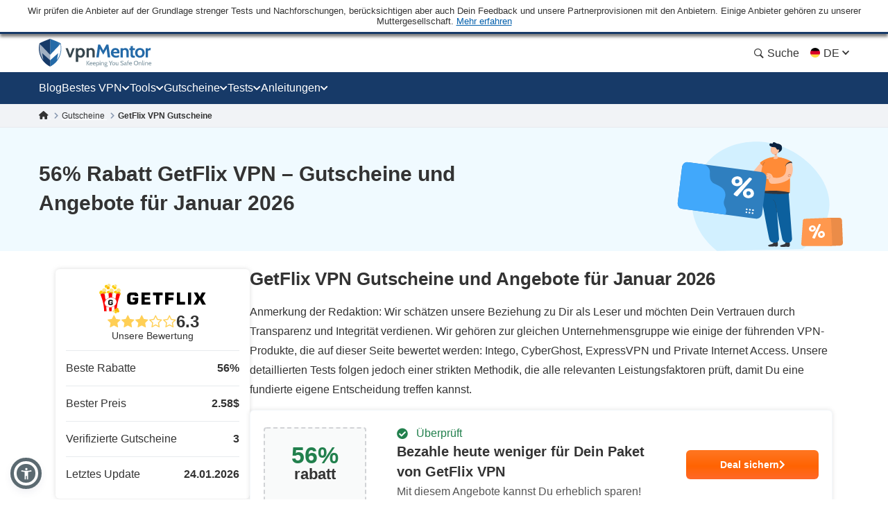

--- FILE ---
content_type: image/svg+xml
request_url: https://de.vpnmentor.com/wp-content/uploads/2019/05/GETFLIX-SQUARED.svg
body_size: 6801
content:
<svg id="Capa_1" data-name="Capa 1" xmlns="http://www.w3.org/2000/svg" viewBox="0 0 250 250"><path d="M120.71,168a.11.11,0,0,1,0-.05h0Z" style="fill:none"/><path d="M117.13,74a.31.31,0,0,1-.21,0l.18.13h0Z" style="fill:none"/><path d="M120.22,148.71h0c0-.08,0-.15,0-.22l-.06,0c0,.08,0,.17,0,.25Z" style="fill:none"/><path d="M95.37,167.91c3.15,0,6.3-.06,9.44,0,1.15,0,1.26-.34,1.18-1.41-.29-3.65,0-7.32-.35-11-.46-4.39-.55-8.81-.8-13.22-1.66-1.61-3.38-3.17-5-4.85a12,12,0,0,1-3.08-5h0a14.72,14.72,0,0,1-2.07-6.73,25.37,25.37,0,0,1,5.69-18.85,1.92,1.92,0,0,0,.22-.65h0c-.89-3.36-1.12-6.83-1.73-10.24-1-5.65-2.07-11.3-3-17-.71-4.27-3.54-6.45-7.4-7.42a15.55,15.55,0,0,0-11.6,1.79,13.86,13.86,0,0,0-3.17,2.94h0a.8.8,0,0,1-.18.27h0a7.64,7.64,0,0,0,.49,3.6c2.45,6.29,4.85,12.59,7,19a256.08,256.08,0,0,1,8.57,33.68,218.73,218.73,0,0,1,3.31,32.19A2.91,2.91,0,0,0,94,167.52c.53.36,1,.87,1.71.83,3,.05,6.06,0,9.08,0a2.56,2.56,0,0,0,1-.15c-2.85,0-5.69-.06-8.54-.11A3.48,3.48,0,0,1,95.37,167.91Z" style="fill:#fe0000"/><path d="M170.42,71.13a12.41,12.41,0,0,0-11,2.81,7,7,0,0,0-1.07,2.27h0a.44.44,0,0,1-.17.19q-1.62,9.52-3.26,19.07c-.15.91-.37,1.81-.57,2.71l-.07,1.25c1.18,1.65,2.83,2.91,3.91,4.67,5.1,8.29,4.69,16.61.07,24.92a30.85,30.85,0,0,1-8.11,9.25,1.81,1.81,0,0,0-.79,1.31h0c-.74,4.15-.65,8.36-.95,12.54-.19,2.55-.23,5.12-.34,7.68l.71.36c1.56-3.54,4.12-5.43,8.12-4.93.72.1,1-.2,1.29-.83a7.25,7.25,0,0,1,4.24-4.16h0A214.92,214.92,0,0,1,166,125,268.92,268.92,0,0,1,177.58,85a10.6,10.6,0,0,0,.85-3.08h0C179.63,76,176.91,72.38,170.42,71.13Z" style="fill:#fe0000"/><path d="M158.15,154.4c-.26.63-.57.93-1.29.83-4-.5-6.56,1.39-8.12,4.93-.6,3.56.37,6.47,3.55,8.45h0c2.82,1.13,5.54,1.19,8-.93,1-.88,1.52-.28,2.07.51,1,1.39.89,3.09,1.42,4.61h0a4.93,4.93,0,0,0,2.18,1.38,7.16,7.16,0,0,0,6.34-12.75c-.53-.35-1.46-.34-.94-1.59a6.75,6.75,0,0,0-1.26-7.62c-2.1-2.32-4.74-2.77-7.67-2h0A7.25,7.25,0,0,0,158.15,154.4Z" style="fill:#fab601"/><path d="M164.43,63.14c5-3.62,10-3.52,15.06.3,0-.76.61-1.09,1-1.54,3.87-4.23,3.83-10.77-.1-15.51-3.29-4-10-5-14.51-2.19-4.34,2.66-6,6.62-5.67,11.55h0A11.31,11.31,0,0,0,164.43,63.14Z" style="fill:#fbe68e"/><path d="M121.48,57.67a13,13,0,0,0,3.73,6.4h0c1.76-.89,3.37-2,5.38-2.42a12.26,12.26,0,0,1,9.7,2.44h0a12,12,0,0,0,4.15-8.54,11.78,11.78,0,0,0-11.23-12.11A11.57,11.57,0,0,0,121.3,55c0,.6.24,1.35-.71,1.52A1.87,1.87,0,0,1,121.48,57.67Z" style="fill:#fbe68e"/><path d="M82.1,55.78A11.64,11.64,0,0,0,86,62.31h0c4.83-3.66,9.86-3.63,15,.08a11.55,11.55,0,0,1,.76-.94,11.36,11.36,0,0,0,3-10.65,11.54,11.54,0,0,0-12-9.14A11.76,11.76,0,0,0,82,51.21c-.23,1.16.21,2.46-.65,3.49A2,2,0,0,1,82.1,55.78Z" style="fill:#fbe68e"/><path d="M142.05,40.58a2.6,2.6,0,0,1,2.43,2.3,6,6,0,0,0,1.68,2.83A8,8,0,0,0,156.4,47c3.46-2.21,4.53-6.27,2.77-10.51-2.57-4-6.1-5.22-10.43-3.53-1,.38-1.21,0-1.49-.73a8.07,8.07,0,0,1,.35-6.56c-4-1.58-7.77-.72-10.08,2.34A8,8,0,0,0,142.05,40.58Z" style="fill:#fccd09"/><path d="M73.71,76.36c.82-3.26,3.57-4.35,6.23-5.53.68-.3,1.42-.49,2.13-.74,0-3.28,1.58-5.71,3.93-7.78h0a11.64,11.64,0,0,1-3.9-6.53,2,2,0,0,0-.76-1.08C74.26,53.2,68.08,57.14,66.8,64c-.94,5.06,1.51,9.65,6.73,12.66h0A.8.8,0,0,0,73.71,76.36Z" style="fill:#fccd09"/><path d="M112.19,31.23h0C108,32.44,105.58,36.5,105.9,41h0a5,5,0,0,1,.26.64c1.56,5.5,6.72,8.33,11.79,6.44s7.23-7.45,4.76-12.7C120.14,31.4,116.33,29.89,112.19,31.23Z" style="fill:#fab601"/><path d="M110.89,29.82c.26.61.4,1.37,1.3,1.41h0c4.14-1.34,8,.17,10.52,4.16,0-.77.72-.82,1.18-1.13,3.33-2.3,4.83-5.46,4.07-9.47a8.55,8.55,0,0,0-6.46-6.85,9,9,0,0,0-11,6.93A11.07,11.07,0,0,0,110.89,29.82Z" style="fill:#fbe68e"/><path d="M179.49,63.44c-5.09-3.82-10-3.92-15.06-.3a13.19,13.19,0,0,0-4,6.38,3.48,3.48,0,0,0,.11,2.67h0a13.6,13.6,0,0,1,16.89.94c2.5,2.29,2.72,5,1.64,8h0c5.53-4.41,5.69-12.13.37-17.65Z" style="fill:#fab601"/><path d="M159.38,73.94l1.21-1.75h0a3.48,3.48,0,0,1-.11-2.67,13.19,13.19,0,0,1,4-6.38,11.31,11.31,0,0,1-4.19-7.39h0a11.67,11.67,0,0,0-15,8.94c-.41,2.14-.29,2.25,1.84,2.16,6.66-.28,10.82,3.19,11.26,9.36h0A7,7,0,0,1,159.38,73.94Z" style="fill:#fccd09"/><path d="M86,62.31h0c-2.35,2.07-4,4.5-3.93,7.78h0a24.57,24.57,0,0,1,5.75,0c3.76.74,6.8,2.37,8.19,6.21h0c.1-1.72.12-3.46,1.47-4.8h0a8.7,8.7,0,0,1,5.58-3.5c1.37-.32,1.28-.88.76-1.87A14.82,14.82,0,0,0,101,62.39h0C95.86,58.68,90.83,58.65,86,62.31Z" style="fill:#fab601"/><path d="M105.9,41h0c-.32-4.51,2.08-8.57,6.29-9.78h0c-.9,0-1-.8-1.3-1.41a11.07,11.07,0,0,1-.43-4.95,10.46,10.46,0,0,0-4.89-1.72,9,9,0,0,0-9.43,9C96.12,37.35,100.3,41.16,105.9,41Z" style="fill:#fccd09"/><path d="M117.13,74a6.92,6.92,0,0,1,.68-2.18h0c.68-2.42,2.53-3.72,4.61-4.79.56-.28,1.14-.53,1.71-.79h0c-.54-1.17.94-1.34,1.08-2.17h0a13,13,0,0,1-3.73-6.4,1.87,1.87,0,0,0-.89-1.2,11.66,11.66,0,0,0-14.08,8.11c-.79,2.87-.65,3,2.27,3.07,3.55.06,7.21,1.85,8,6.25l.12.08A.31.31,0,0,0,117.13,74Z" style="fill:#fccd09"/><path d="M147.25,32.18c.28.71.5,1.11,1.49.73,4.33-1.69,7.86-.44,10.43,3.53.05-.7.71-.88,1.12-1.26a8.06,8.06,0,1,0-12.69-9.56h0A8.07,8.07,0,0,0,147.25,32.18Z" style="fill:#fbe68e"/><path d="M96,76.25h0c1.91,9.79,3.48,19.64,5.08,29.49a2.54,2.54,0,0,0,1-1.14h0c1.46-3.09.22-6.15-.22-9.18C101,89.3,99.8,83.21,99,77.08a5.12,5.12,0,0,1,2.68-5.17,11.32,11.32,0,0,1,10.08-.68c3.15,1.24,3.84,4,3.93,6.82.15,4.82.69,9.62.72,14.44,0,1.19.9,1.2,1.44,1.7l.24,0h0l-1-20.13-.18-.13-.12-.08c-.12.35.14.78-.28,1.14a7,7,0,0,0-3.75-5.21,13.24,13.24,0,0,0-10-.91c-2,.52-3.44,1.91-5.31,2.53h0C96.13,72.79,96.11,74.53,96,76.25Z" style="fill:#f1f2f2"/><path d="M150.2,172a5.4,5.4,0,0,0,2.09-3.34h0c-3.18-2-4.15-4.89-3.55-8.45l-.71-.36h0c-4.73-1.61-10.3,1.7-9.58,8h0c0,.13,0,.26,0,.39h-.34a3.05,3.05,0,0,0,1.13,2.05c2.3,2.87,5.18,4,8.79,2.88.67-.2.91.32,1.25.7A2.07,2.07,0,0,1,150.2,172Z" style="fill:#fbe68e"/><path d="M137.76,74.38h0l-1,17.7,1.7.11c1-1.54.92-3.37,1-5,.15-3.42.48-6.82.72-10.23.35-5,4.43-7.53,8.62-7.09,4.58.47,7.79,2.23,7.6,8a50.71,50.71,0,0,1-.89,5.82c-.6,4.06-1.08,8.14-1.94,12.16a2.16,2.16,0,0,0,.71,2.36c.2-.9.42-1.8.57-2.71q1.65-9.54,3.26-19.07c-.61-.47-.36-1.2-.51-1.79-1.5-5.86-9.15-8.31-15-5.93-.52.22-1,1-1.69.36C139,70.28,138.34,72.31,137.76,74.38Z" style="fill:#f0f1f1"/><path d="M136.36,89.73l0,0a.43.43,0,0,0,0,0Z" style="fill:#f0f1f1"/><path d="M162.32,168.19c-.55-.79-1.06-1.39-2.07-.51-2.42,2.12-5.14,2.06-8,.93h0A5.4,5.4,0,0,1,150.2,172a2.07,2.07,0,0,0-.88,1.93c1.21,3.48,3.88,5.54,7.08,5.46s5.86-2.18,6.9-5.68c.1-.31,0-.72.44-.86h0C163.21,171.28,163.29,169.58,162.32,168.19Z" style="fill:#fccd09"/><path d="M130.59,61.65c-2,.38-3.62,1.53-5.38,2.42h0c-.14.83-1.62,1-1.08,2.17h0a11.62,11.62,0,0,1,10.06,1.84,9,9,0,0,1,3.57,6.3h0c.58-2.07,1.24-4.1,3.2-5.34,2.26-1.84,2.26-2,0-4.21-.24-.24-.47-.5-.71-.74h0A12.26,12.26,0,0,0,130.59,61.65Z" style="fill:#fab601"/><path d="M177.48,73.13a13.6,13.6,0,0,0-16.89-.94h0l-1.21,1.75a12.41,12.41,0,0,1,11-2.81c6.49,1.25,9.21,4.9,8,10.83h0c.52-.06.35-.66.69-.87h0C180.2,78.1,180,75.42,177.48,73.13Z" style="fill:#910200"/><path d="M154,99.44c-1.15.48-.65,1.52-.79,2.35a21.39,21.39,0,0,1,6.06,11.76c.82,5.85-.83,11.08-4,15.93-9.27,14.28-31.16,20-46.27,12.19a27.44,27.44,0,0,1-8-6.43c-1.53.55-2.33-.56-3.18-1.44-.39-.4-.43-1.08-1-1.32h0a12,12,0,0,0,3.08,5c1.59,1.68,3.31,3.24,5,4.85.41-.4.52.06.72.26h0a33.28,33.28,0,0,0,13.36,4.68,1.27,1.27,0,0,1,1.26,1.22l.06,0a.92.92,0,0,1,1.12-.94A62.74,62.74,0,0,0,134,146.5h0l.7-.28h0a39.84,39.84,0,0,0,13.16-5.9c.45-.31.8-.9,1.49-.74h0a1.81,1.81,0,0,1,.79-1.31,30.85,30.85,0,0,0,8.11-9.25c4.62-8.31,5-16.63-.07-24.92-1.08-1.76-2.73-3-3.91-4.67H154Z" style="fill:#ed0202"/><path d="M97.84,133.8c.85.88,1.65,2,3.18,1.44-7-9.9-4.23-20.45,2.14-28,9.92-11.76,28.13-16.32,41.91-10.55a30.52,30.52,0,0,1,8.1,5.1c.14-.83-.36-1.87.79-2.35-4.06-3.76-9-5.76-14.3-6.92-.39-.08-.77-.22-1.16-.33l-1.7-.11h0c-.78-.66-.22-1.57-.42-2.33l0,0c-.12,2.07-1.43,2.2-3.13,2.11a43.08,43.08,0,0,0-15.17,2.4h0l-.24,0c-1.93.93-3.88,1.82-5.79,2.8a41.81,41.81,0,0,0-9.93,7.62h0a2.54,2.54,0,0,1-1,1.14l-.46.5h0a1.92,1.92,0,0,1-.22.65,25.37,25.37,0,0,0-5.69,18.85,14.72,14.72,0,0,0,2.07,6.73h0C97.41,132.72,97.45,133.4,97.84,133.8Z" style="fill:#e20000"/><path d="M101.09,105.75c-1.6-9.85-3.17-19.7-5.08-29.49h0c-1.39-3.84-4.43-5.47-8.19-6.21a24.57,24.57,0,0,0-5.75,0h0c-.71.25-1.45.44-2.13.74-2.66,1.18-5.41,2.27-6.23,5.53h0a13.86,13.86,0,0,1,3.17-2.94,15.55,15.55,0,0,1,11.6-1.79c3.86,1,6.69,3.15,7.4,7.42,1,5.66,2,11.31,3,17,.61,3.41.84,6.88,1.73,10.24h0Z" style="fill:#910201"/><path d="M105.56,142.56h0c-.2-.2-.31-.66-.72-.26.25,4.41.34,8.83.8,13.22.38,3.67.06,7.34.35,11,.08,1.07,0,1.43-1.18,1.41-3.14-.07-6.29,0-9.44,0a3.48,3.48,0,0,0,1.86.19c2.85.05,5.69.07,8.54.11h.77l0,0h0c0-1.51.07-3,.1-4.53Z" style="fill:#a20b0b"/><path d="M153.6,95.82c.86-4,1.34-8.1,1.94-12.16a50.71,50.71,0,0,0,.89-5.82c.19-5.79-3-7.55-7.6-8-4.19-.44-8.27,2.08-8.62,7.09-.24,3.41-.57,6.81-.72,10.23-.07,1.68,0,3.51-1,5,.39.11.77.25,1.16.33,5.33,1.16,10.24,3.16,14.3,6.92h.28l.07-1.25A2.16,2.16,0,0,1,153.6,95.82Z" style="fill:#fefefe"/><path d="M147.83,140.32a39.84,39.84,0,0,1-13.16,5.9c-.12,3.2-.31,6.4-.36,9.59-.06,4,0,8,0,12.05h4.15c-.72-6.35,4.85-9.66,9.58-8h0c.11-2.56.15-5.13.34-7.68.3-4.18.21-8.39.95-12.54h0C148.63,139.42,148.28,140,147.83,140.32Z" style="fill:#fefefe"/><path d="M133.23,91.84c1.7.09,3,0,3.13-2.11v0h0c.24-4.17.61-8.34.71-12.51.14-6.65-5.81-11.22-12.36-9.71a11.86,11.86,0,0,0-6.91,4.34h0a6.92,6.92,0,0,0-.68,2.18l0,.1h0l1,20.13h0A43.08,43.08,0,0,1,133.23,91.84Z" style="fill:#fe0000"/><path d="M124.72,67.48c6.55-1.51,12.5,3.06,12.36,9.71-.1,4.17-.47,8.34-.71,12.51h0a.43.43,0,0,1,0,0c.2.76-.36,1.67.42,2.33h0l1-17.7h0a9,9,0,0,0-3.57-6.3,11.62,11.62,0,0,0-10.06-1.84h0c-.57.26-1.15.51-1.71.79-2.08,1.07-3.93,2.37-4.61,4.79h0A11.86,11.86,0,0,1,124.72,67.48Z" style="fill:#920201"/><path d="M112,97c1.91-1,3.86-1.87,5.79-2.8-.54-.5-1.43-.51-1.44-1.7,0-4.82-.57-9.62-.72-14.44-.09-2.81-.78-5.58-3.93-6.82a11.32,11.32,0,0,0-10.08.68A5.12,5.12,0,0,0,99,77.08c.83,6.13,2,12.22,2.91,18.35.44,3,1.68,6.09.22,9.18h0A41.81,41.81,0,0,1,112,97Z" style="fill:#fefefe"/><path d="M138.45,167.85H134.3l-.4.27a.57.57,0,0,0,0,.13.33.33,0,0,0,.43,0l3.81,0h.34C138.47,168.11,138.46,168,138.45,167.85Z" style="fill:#bebfbf"/><path d="M120.71,168v-.05h-.28l-.24-.08h0c-3.91,0-7.82,0-11.73,0-1.15,0-1.54-.35-1.51-1.48a4.65,4.65,0,0,0-.27-2.73c0,1.51-.06,3-.1,4.53h0l13.66.07.5-.11h0A.24.24,0,0,1,120.71,168Z" style="fill:#c1baba"/><path d="M145.07,96.69c-13.78-5.77-32-1.21-41.91,10.55-6.37,7.55-9.16,18.1-2.14,28a27.44,27.44,0,0,0,8,6.43c15.11,7.83,37,2.09,46.27-12.19,3.14-4.85,4.79-10.08,4-15.93a21.39,21.39,0,0,0-6.06-11.76A30.52,30.52,0,0,0,145.07,96.69Zm-4.12,17c-.07.67-.37.74-.89.74-2,0-4,0-5.95,0-.52,0-.89-.07-1-.7a1.63,1.63,0,0,0-.42-.94c-2.21-2-4.84-1.26-7.32-.91-1.91.27-2.61,1.79-2.63,3.61,0,2.74-.12,5.49,0,8.23.1,3,1.26,4.15,4.3,4.36a12.85,12.85,0,0,0,3.66-.17,2.74,2.74,0,0,0,1.65-.9,3.65,3.65,0,0,0,.81-3.29c-.28-1-1.5-.4-2.29-.42-2.84-.06-2.88,0-2.82-2.81,0-.81-.42-1.71.3-2.43,3.89,0,7.78,0,11.67-.12,1,0,.93.54.92,1.21,0,3.28.21,6.57-.68,9.78a5.72,5.72,0,0,1-5.07,4.84,37.39,37.39,0,0,1-13.75,0c-3.76-.72-6-3.22-6.35-7.17a68.52,68.52,0,0,1,0-13.28,7.7,7.7,0,0,1,6.6-7.37,39.28,39.28,0,0,1,13.42-.15A7.08,7.08,0,0,1,141,113.72Z" style="fill:#fefefe"/><path d="M120.33,160.81q0-6-.11-12.1h0c0-.08,0-.17,0-.25a1.27,1.27,0,0,0-1.26-1.22,33.28,33.28,0,0,1-13.36-4.68h0l1.11,21.11a4.65,4.65,0,0,1,.27,2.73c0,1.13.36,1.5,1.51,1.48,3.91-.07,7.82,0,11.73,0h0Z" style="fill:#fefefe"/><path d="M121.36,147.55a.92.92,0,0,0-1.12.94c0,.07,0,.14,0,.22h0q.06,6,.11,12.1a26,26,0,0,1,.09,7.1h.3c3.78,0,7.56-.07,11.34,0,1.22,0,1.5-.38,1.6-1.57.55-6.61.05-13.23.31-19.84A62.74,62.74,0,0,1,121.36,147.55Z" style="fill:#fe0000"/><path d="M134.3,167.86h0c0-4-.05-8,0-12.05.05-3.19.24-6.39.36-9.59h0l-.7.28h0c-.26,6.61.24,13.23-.31,19.84-.1,1.19-.38,1.59-1.6,1.57-3.78-.06-7.56,0-11.34,0a.11.11,0,0,0,0,.05.24.24,0,0,0,0,.2h0l13.09,0,.08-.06Z" style="fill:#a50f0f"/><path d="M120.33,160.81l-.15,7h0l.24.08h0A26,26,0,0,0,120.33,160.81Z" style="fill:#eeb7b7"/><path d="M135.1,105.81a39.28,39.28,0,0,0-13.42.15,7.7,7.7,0,0,0-6.6,7.37,68.52,68.52,0,0,0,0,13.28c.39,4,2.59,6.45,6.35,7.17a37.39,37.39,0,0,0,13.75,0,5.72,5.72,0,0,0,5.07-4.84c-.85-.88,0-1.76,0-2.64,0-2.21,0-4.43,0-6.65,0-.9-.32-1.24-1.23-1.23q-4.54,0-9.1,0c-.87,0-1.32.26-1.25,1.2a11.36,11.36,0,0,1,0,1.75c-.09,1,.42,1.32,1.36,1.27a7,7,0,0,1,2.78.32h-3.64c-.72,0-.84-.46-.84-1,0-1.29,0-2.57,0-3.85-.72.72-.28,1.62-.3,2.43-.06,2.79,0,2.75,2.82,2.81.79,0,2-.53,2.29.42a3.65,3.65,0,0,1-.81,3.29,2.74,2.74,0,0,1-1.65.9,12.85,12.85,0,0,1-3.66.17c-3-.21-4.2-1.31-4.3-4.36-.09-2.74,0-5.49,0-8.23,0-1.82.72-3.34,2.63-3.61,2.48-.35,5.11-1.1,7.32.91a1.63,1.63,0,0,1,.42.94c.09.63.46.7,1,.7,2,0,4,0,5.95,0,.52,0,.82-.07.89-.74A7.08,7.08,0,0,0,135.1,105.81Z" style="fill:#191919"/><path d="M129.19,123h3.64a7,7,0,0,0-2.78-.32c-.94,0-1.45-.24-1.36-1.27a11.36,11.36,0,0,0,0-1.75c-.07-.94.38-1.21,1.25-1.2q4.56,0,9.1,0c.91,0,1.24.33,1.23,1.23,0,2.22,0,4.44,0,6.65,0,.88-.86,1.76,0,2.64.89-3.21.64-6.5.68-9.78,0-.67.09-1.23-.92-1.21-3.89.08-7.78.09-11.67.12,0,1.28,0,2.56,0,3.85C128.35,122.53,128.47,123,129.19,123Z" style="fill:#0f0f0f"/><path d="M36.67,212.44c-.06-2.95-.22-5.72-2-8.12a9.05,9.05,0,0,0-7.4-3.59c-4.6-.14-9.21-.1-13.81.09A12,12,0,0,0,5.53,204c-2.59,2.43-3.39,5.63-3.47,9-.11,4.4,0,8.81,0,13.21a17.31,17.31,0,0,0,.21,2.49c.94,5.71,3.63,8.51,9.34,9.58a34.58,34.58,0,0,0,5,.5A47.71,47.71,0,0,0,29.63,238a8.26,8.26,0,0,0,6.46-7c.82-4.4.52-8.84.58-13.27a1.53,1.53,0,0,0-.13-.45H19.46c0,2.19,0,4.31,0,6.44,0,.16.43.45.67.45,1.47,0,2.94,0,4.41,0h1.94c-.1,1.09-.11,2-.28,2.87a3.71,3.71,0,0,1-3.73,3.39,40.4,40.4,0,0,1-5.39,0c-2.69-.17-4.28-1.43-4.43-4.12-.24-4.38-.14-8.79-.09-13.18,0-2.73,1.75-4.08,4.45-4.32a44.5,44.5,0,0,1,6,0,3.3,3.3,0,0,1,3.29,2.94c.11.61.38.71.94.7,1.87,0,3.74,0,5.61,0Zm10.28,26a3.67,3.67,0,0,0,.51.07l26.55.07c.62,0,.6-.35.59-.78,0-1.84,0-3.67,0-5.51v-1.83c-.46,0-.81-.06-1.17-.06-5.11,0-10.23,0-15.34,0-.85,0-1.18-.2-1.14-1.11.08-1.73.07-3.47,0-5.2,0-.83.18-1.11,1-1.1,4.68,0,9.35,0,14,0h1.15c0-1.78,0-3.44,0-5.1,0-1.91,0-1.92-1.86-1.91H58c-.43,0-1,.17-1-.59V209H58c5.07,0,10.15,0,15.23,0,.76,0,1-.18,1-1-.07-2,0-3.93,0-5.9,0-1.32,0-1.32-1.27-1.32H48c-.35,0-.7,0-1.06.06Zm99.36-21.91c-.51,0-.94-.06-1.36-.06-4.31,0-8.62,0-12.93,0-.89,0-1.16-.28-1.13-1.15.05-1.8,0-3.6,0-5.4,0-.73.19-1,1-1,5,0,10,0,15,.05.7,0,.84-.25.81-.89-.06-1.76,0-3.53-.07-5.3,0-.65,0-1.3,0-2H120.82v5.08q0,15.9-.06,31.81c0,.69.32.77.85.77l8.61,0a3.53,3.53,0,0,0,.68-.13c0-4.24,0-8.44,0-12.64,0-.92.24-1.13,1.1-1.13,4.41,0,8.82,0,13.23,0h1.1Zm-53.62-7.05v28.88c.11.07.14.09.17.09,3.13.05,6.27.11,9.4.11.18,0,.51-.46.52-.72,0-.76-.06-1.53-.06-2.29,0-8.34,0-16.67,0-25,0-.88.28-1.08,1.08-1.07,2.53,0,5.07,0,7.61,0h1.53v-1.12c0-2.13-.06-4.27,0-6.4.05-1-.22-1.18-1.13-1.17q-14,0-28,0a5.24,5.24,0,0,0-.77.1c0,2,0,4,0,6,0,.85-.24,2,.2,2.45s1.64.15,2.5.16C88,209.46,90.26,209.45,92.69,209.45Zm90.34,29c0-2.62,0-5.08,0-7.55,0-.87-.2-1.13-1.11-1.12-4.61,0-9.22,0-13.82,0-.71,0-.92-.22-.91-.92,0-9,0-18.08.06-27.11,0-.77-.17-1.07-1-1.05-1.86.05-3.74,0-5.61,0h-3.4v37.7Zm8.94-.12a1.16,1.16,0,0,0,.34.12l9.21.07c.64,0,.53-.43.53-.83q0-18.11,0-36.21a3.76,3.76,0,0,0-.1-.66H192Z" style="fill:#fff"/><path d="M248,238.43c-3.74,0-7.47.1-11.21.09-.31,0-.73-.41-.9-.73-2.2-4.2-4.36-8.41-6.53-12.61-.17-.34-.38-.67-.68-1.17L227,227.36c-1.72,3.35-3.46,6.69-5.13,10.06a1.67,1.67,0,0,1-1.79,1.14c-3.11-.09-6.22,0-9.32,0-.36,0-.72,0-1.3-.07.35-.58.63-1,.88-1.44q5.05-8.64,10.12-17.27a1.27,1.27,0,0,0-.13-1.47q-3.18-5.49-6.39-11c-1.12-1.93-2.27-3.84-3.41-5.77-.11-.19-.18-.4-.31-.68a5.13,5.13,0,0,1,.65-.08c3.38,0,6.75,0,10.12,0a1.35,1.35,0,0,1,1.41,1c1.9,4,3.85,7.92,5.79,11.88.13.26.3.51.54.91a9.14,9.14,0,0,0,.51-.77c2-4,4-8.09,6-12.11a1.53,1.53,0,0,1,1.05-.81c3.44-.07,6.88,0,10.32,0a3.58,3.58,0,0,1,.53.09c-.15.31-.26.57-.39.81q-4.86,8.46-9.69,16.93a1.25,1.25,0,0,0,0,1.07q5.07,8.85,10.21,17.67c.13.23.49.33.75.49Z"/><path d="M36.67,212.44H32.88c-1.87,0-3.74,0-5.61,0-.56,0-.83-.09-.94-.7A3.3,3.3,0,0,0,23,208.8a44.5,44.5,0,0,0-6,0c-2.7.24-4.42,1.59-4.45,4.32-.05,4.39-.15,8.8.09,13.18.15,2.69,1.74,3.95,4.43,4.12a40.4,40.4,0,0,0,5.39,0,3.71,3.71,0,0,0,3.73-3.39c.17-.88.18-1.78.28-2.87H24.57c-1.47,0-2.94,0-4.41,0-.24,0-.67-.29-.67-.45,0-2.13,0-4.25,0-6.44H36.54a1.53,1.53,0,0,1,.13.45c-.06,4.43.24,8.87-.58,13.27a8.26,8.26,0,0,1-6.46,7,47.71,47.71,0,0,1-13.06.77,34.58,34.58,0,0,1-5-.5c-5.71-1.07-8.4-3.87-9.34-9.58A17.31,17.31,0,0,1,2,226.17c0-4.4-.09-8.81,0-13.21.08-3.37.88-6.57,3.47-9a12,12,0,0,1,8-3.14c4.6-.19,9.21-.23,13.81-.09a9.05,9.05,0,0,1,7.4,3.59C36.45,206.72,36.61,209.49,36.67,212.44Z"/><path d="M47,238.41V200.83c.36,0,.71-.06,1.06-.06H73c1.3,0,1.28,0,1.27,1.32,0,2,0,3.94,0,5.9,0,.83-.25,1-1,1-5.08,0-10.16,0-15.23,0H57v6.4c0,.76.58.59,1,.59H71.29c1.89,0,1.88,0,1.86,1.91,0,1.66,0,3.32,0,5.1H72c-4.68,0-9.35,0-14,0-.85,0-1.06.27-1,1.1.06,1.73.07,3.47,0,5.2,0,.91.29,1.11,1.14,1.11,5.11,0,10.23,0,15.34,0,.36,0,.71,0,1.17.06v1.83c0,1.84,0,3.67,0,5.51,0,.43,0,.78-.59.78l-26.55-.07A3.67,3.67,0,0,1,47,238.41Z"/><path d="M146.31,216.5v8.15h-1.1c-4.41,0-8.82,0-13.23,0-.86,0-1.12.21-1.1,1.13.06,4.2,0,8.4,0,12.64a3.53,3.53,0,0,1-.68.13l-8.61,0c-.53,0-.85-.08-.85-.77q.06-15.9.06-31.81v-5.08H147.6c0,.66,0,1.31,0,2,0,1.77,0,3.54.07,5.3,0,.64-.11.89-.81.89-5,0-10,0-15-.05-.76,0-1,.24-1,1,0,1.8.05,3.6,0,5.4,0,.87.24,1.16,1.13,1.15,4.31-.05,8.62,0,12.93,0C145.37,216.44,145.8,216.48,146.31,216.5Z"/><path d="M92.69,209.45c-2.43,0-4.69,0-7,0-.86,0-2,.28-2.5-.16s-.19-1.6-.2-2.45c0-2,0-3.93,0-6a5.24,5.24,0,0,1,.77-.1q14,0,28,0c.91,0,1.18.22,1.13,1.17-.1,2.13,0,4.27,0,6.4v1.12h-1.53c-2.54,0-5.08,0-7.61,0-.8,0-1.08.19-1.08,1.07,0,8.34,0,16.67,0,25,0,.76.11,1.53.06,2.29,0,.26-.34.72-.52.72-3.13,0-6.27-.06-9.4-.11,0,0-.06,0-.17-.09Z"/><path d="M183,238.47H157.27v-37.7h3.4c1.87,0,3.75,0,5.61,0,.82,0,1,.28,1,1.05,0,9,0,18.07-.06,27.11,0,.7.2.92.91.92,4.6,0,9.21,0,13.82,0,.91,0,1.13.25,1.11,1.12C183,233.39,183,235.85,183,238.47Z"/><path d="M192,238.35V200.84h10a3.76,3.76,0,0,1,.1.66q0,18.1,0,36.21c0,.4.11.84-.53.83l-9.21-.07A1.16,1.16,0,0,1,192,238.35Z"/></svg>

--- FILE ---
content_type: image/svg+xml
request_url: https://de.vpnmentor.com/wp-content/uploads/2019/05/GETFLIX-HOR.svg
body_size: 6781
content:
<svg id="Capa_1" data-name="Capa 1" xmlns="http://www.w3.org/2000/svg" viewBox="0 0 640 140"><path d="M125.36,127s0,0,0,0h0Z" style="fill:none"/><path d="M122.43,49.91a.25.25,0,0,1-.17,0l.14.1h0Z" style="fill:none"/><path d="M125,111.21h0a1.09,1.09,0,0,1,0-.18l0,0a1.42,1.42,0,0,0,0,.2Z" style="fill:none"/><path d="M104.57,127c2.59,0,5.17,0,7.75,0,.94,0,1-.27,1-1.15-.24-3,0-6-.28-9-.38-3.6-.45-7.23-.66-10.85-1.36-1.32-2.77-2.6-4.07-4a9.86,9.86,0,0,1-2.53-4.08h0a12,12,0,0,1-1.7-5.53,20.8,20.8,0,0,1,4.67-15.46,1.84,1.84,0,0,0,.18-.53h0c-.74-2.76-.92-5.61-1.43-8.41-.83-4.64-1.69-9.27-2.47-13.92-.59-3.5-2.91-5.29-6.07-6.09a12.75,12.75,0,0,0-9.52,1.48,11.05,11.05,0,0,0-2.6,2.41h0a.8.8,0,0,1-.15.21h0a6.12,6.12,0,0,0,.41,3c2,5.16,4,10.33,5.72,15.6a207.51,207.51,0,0,1,7,27.63,180.09,180.09,0,0,1,2.72,26.41,2.4,2.4,0,0,0,.92,2c.44.29.81.71,1.4.68,2.48,0,5,0,7.45,0a2.27,2.27,0,0,0,.8-.13c-2.33,0-4.67,0-7-.09A2.86,2.86,0,0,1,104.57,127Z" style="fill:#fe0000"/><path d="M166.15,47.55a10.22,10.22,0,0,0-9.06,2.31,5.7,5.7,0,0,0-.87,1.87h0a.4.4,0,0,1-.14.15l-2.67,15.65c-.13.74-.31,1.48-.47,2.22l-.07,1c1,1.36,2.33,2.4,3.22,3.84,4.18,6.8,3.84,13.63.06,20.45a25.48,25.48,0,0,1-6.66,7.59,1.46,1.46,0,0,0-.65,1.07h0a98.33,98.33,0,0,0-.78,10.29c-.15,2.1-.19,4.2-.27,6.31l.58.29c1.27-2.91,3.38-4.46,6.65-4,.6.07.85-.17,1.06-.69a6,6,0,0,1,3.49-3.41h0a176.6,176.6,0,0,1,3-20.73A220.75,220.75,0,0,1,172,59a9.24,9.24,0,0,0,.7-2.53h0C173.71,51.57,171.47,48.58,166.15,47.55Z" style="fill:#fe0000"/><path d="M156.08,115.88c-.21.52-.46.76-1.06.69-3.27-.42-5.38,1.13-6.65,4-.5,2.92.29,5.31,2.91,6.93h0c2.31.93,4.54,1,6.53-.76.83-.73,1.25-.23,1.7.42.8,1.14.73,2.53,1.16,3.78h0a4.18,4.18,0,0,0,1.79,1.13,5.88,5.88,0,0,0,5.21-10.46c-.44-.28-1.2-.28-.77-1.3a5.58,5.58,0,0,0-1-6.26,5.83,5.83,0,0,0-6.29-1.62h0A6,6,0,0,0,156.08,115.88Z" style="fill:#fab601"/><path d="M161.24,41c4.13-3,8.18-2.89,12.36.25,0-.63.5-.89.84-1.27a9.65,9.65,0,0,0-.08-12.73c-2.7-3.25-8.2-4.06-11.9-1.79s-4.92,5.43-4.66,9.48h0A9.33,9.33,0,0,0,161.24,41Z" style="fill:#fbe68e"/><path d="M126,36.51a10.59,10.59,0,0,0,3.06,5.25h0a16.69,16.69,0,0,1,4.41-2,10,10,0,0,1,8,2h0a9.89,9.89,0,0,0,3.41-7,9.67,9.67,0,0,0-9.22-9.93,9.49,9.49,0,0,0-9.77,9.44c0,.49.19,1.11-.59,1.25A1.52,1.52,0,0,1,126,36.51Z" style="fill:#fbe68e"/><path d="M93.68,35a9.55,9.55,0,0,0,3.2,5.35h0c4-3,8.09-3,12.29.08a9.22,9.22,0,0,1,.62-.78,9.33,9.33,0,0,0,2.46-8.74,9.48,9.48,0,0,0-9.82-7.5,9.67,9.67,0,0,0-8.84,7.84c-.19.95.18,2-.53,2.86A1.7,1.7,0,0,1,93.68,35Z" style="fill:#fbe68e"/><path d="M142.87,22.49a2.13,2.13,0,0,1,2,1.89,4.92,4.92,0,0,0,1.38,2.32,6.57,6.57,0,0,0,8.4,1c2.84-1.81,3.72-5.15,2.27-8.63-2.11-3.26-5-4.28-8.56-2.9-.81.32-1,0-1.22-.6a6.64,6.64,0,0,1,.29-5.38c-3.32-1.29-6.38-.58-8.27,1.92A6.55,6.55,0,0,0,142.87,22.49Z" style="fill:#fccd09"/><path d="M86.8,51.85c.67-2.68,2.93-3.57,5.11-4.54a17.17,17.17,0,0,1,1.75-.6c0-2.7,1.29-4.69,3.22-6.4h0A9.55,9.55,0,0,1,93.68,35a1.7,1.7,0,0,0-.62-.89c-5.81-1.23-10.88,2-11.93,7.61-.77,4.15,1.23,7.92,5.52,10.38h0A.8.8,0,0,0,86.8,51.85Z" style="fill:#fccd09"/><path d="M118.38,14.82h0c-3.45,1-5.42,4.32-5.16,8h0a4.93,4.93,0,0,1,.22.53c1.27,4.51,5.51,6.83,9.67,5.28S129,22.54,127,18.23C124.9,15,121.77,13.72,118.38,14.82Z" style="fill:#fab601"/><path d="M117.31,13.66c.21.5.33,1.12,1.07,1.16h0c3.39-1.1,6.52.13,8.63,3.41,0-.63.59-.67,1-.93a7.22,7.22,0,0,0,3.34-7.77A7,7,0,0,0,126,3.91,7.33,7.33,0,0,0,117,9.6,8.87,8.87,0,0,0,117.31,13.66Z" style="fill:#fbe68e"/><path d="M173.6,41.25c-4.18-3.14-8.23-3.22-12.36-.25A10.85,10.85,0,0,0,158,46.23a2.89,2.89,0,0,0,.09,2.2h0A11.16,11.16,0,0,1,172,49.2c2.05,1.88,2.23,4.08,1.34,6.53h0c4.54-3.62,4.67-9.95.31-14.48Z" style="fill:#fab601"/><path d="M157.09,49.86l1-1.43h0a2.89,2.89,0,0,1-.09-2.2A10.85,10.85,0,0,1,161.24,41a9.33,9.33,0,0,1-3.44-6.06h0a9.56,9.56,0,0,0-12.33,7.33c-.34,1.75-.24,1.85,1.51,1.77,5.46-.22,8.88,2.62,9.24,7.69h0A5.7,5.7,0,0,1,157.09,49.86Z" style="fill:#fccd09"/><path d="M96.88,40.31h0C95,42,93.62,44,93.66,46.71h0a20.05,20.05,0,0,1,4.71-.05c3.09.61,5.59,2,6.73,5.1h0c.08-1.41.09-2.84,1.2-3.94h0A7.12,7.12,0,0,1,110.88,45c1.12-.27,1.05-.72.62-1.54a11.84,11.84,0,0,0-2.33-3h0C105,37.34,100.85,37.32,96.88,40.31Z" style="fill:#fab601"/><path d="M113.21,22.84h0c-.26-3.7,1.71-7,5.16-8h0c-.74,0-.86-.66-1.07-1.16A8.87,8.87,0,0,1,117,9.6a8.52,8.52,0,0,0-4-1.41,7.4,7.4,0,0,0-7.74,7.34C105.19,19.84,108.62,23,113.21,22.84Z" style="fill:#fccd09"/><path d="M122.43,49.91a5.41,5.41,0,0,1,.56-1.79h0c.55-2,2.07-3,3.78-3.93.46-.23.93-.43,1.4-.65h0c-.45-1,.77-1.1.89-1.78h0A10.59,10.59,0,0,1,126,36.51a1.52,1.52,0,0,0-.74-1,9.57,9.57,0,0,0-11.55,6.65c-.64,2.36-.53,2.47,1.86,2.52,2.92,0,5.92,1.52,6.58,5.13l.11.07A.25.25,0,0,0,122.43,49.91Z" style="fill:#fccd09"/><path d="M147.14,15.59c.23.59.41.92,1.22.6,3.56-1.38,6.45-.36,8.56,2.9.05-.57.59-.72.92-1a6.62,6.62,0,0,0-.9-10.31,6.69,6.69,0,0,0-9.51,2.47h0A6.64,6.64,0,0,0,147.14,15.59Z" style="fill:#fbe68e"/><path d="M105.1,51.76h0c1.56,8,2.85,16.12,4.16,24.2a2,2,0,0,0,.83-.93h0c1.2-2.54.18-5-.18-7.54-.72-5-1.7-10-2.38-15.06a4.2,4.2,0,0,1,2.19-4.24,9.32,9.32,0,0,1,8.28-.55c2.58,1,3.15,3.29,3.22,5.59.12,4,.56,7.9.59,11.85,0,1,.74,1,1.18,1.4l.2,0h0q-.39-8.26-.79-16.52l-.14-.1-.11-.07c-.09.29.12.64-.22.93a5.8,5.8,0,0,0-3.08-4.27,10.88,10.88,0,0,0-8.19-.75c-1.62.43-2.82,1.57-4.36,2.08h0C105.19,48.92,105.18,50.35,105.1,51.76Z" style="fill:#f1f2f2"/><path d="M149.56,130.28a4.32,4.32,0,0,0,1.71-2.74h0c-2.62-1.62-3.41-4-2.91-6.93l-.58-.29h0a5.93,5.93,0,0,0-7.87,6.6h0l0,.32h-.28a2.55,2.55,0,0,0,.93,1.69,6.25,6.25,0,0,0,7.22,2.37c.55-.17.74.26,1,.57A1.71,1.71,0,0,1,149.56,130.28Z" style="fill:#fbe68e"/><path d="M139.36,50.22h0q-.41,7.26-.79,14.52l1.39.1c.84-1.27.75-2.77.82-4.15.12-2.8.39-5.59.58-8.39a6.15,6.15,0,0,1,7.07-5.82c3.77.39,6.4,1.83,6.25,6.58a41.72,41.72,0,0,1-.74,4.78c-.49,3.33-.88,6.68-1.59,10a1.79,1.79,0,0,0,.59,1.93c.16-.74.34-1.48.47-2.22l2.67-15.65c-.5-.38-.3-1-.42-1.47-1.24-4.81-7.51-6.82-12.29-4.86-.43.17-.8.8-1.39.29C140.37,46.86,139.83,48.52,139.36,50.22Z" style="fill:#f0f1f1"/><path d="M138.21,62.82h0a.08.08,0,0,0,0,0Z" style="fill:#f0f1f1"/><path d="M159.51,127.2c-.45-.65-.87-1.15-1.7-.42-2,1.74-4.22,1.69-6.53.76h0a4.32,4.32,0,0,1-1.71,2.74,1.71,1.71,0,0,0-.72,1.59c1,2.86,3.18,4.54,5.81,4.48a6,6,0,0,0,5.66-4.66c.08-.26,0-.6.36-.71h0C160.24,129.73,160.31,128.34,159.51,127.2Z" style="fill:#fccd09"/><path d="M133.47,39.78a16.69,16.69,0,0,0-4.41,2h0c-.12.68-1.34.82-.89,1.78h0a9.56,9.56,0,0,1,8.25,1.51,7.43,7.43,0,0,1,2.94,5.17h0c.47-1.7,1-3.36,2.62-4.38,1.85-1.51,1.85-1.63,0-3.46-.2-.19-.39-.4-.58-.6h0A10,10,0,0,0,133.47,39.78Z" style="fill:#fab601"/><path d="M172,49.2a11.16,11.16,0,0,0-13.86-.77h0l-1,1.43a10.22,10.22,0,0,1,9.06-2.31c5.32,1,7.56,4,6.58,8.89h0c.42,0,.29-.54.56-.71h0C174.18,53.28,174,51.08,172,49.2Z" style="fill:#910200"/><path d="M152.65,70.79c-1,.39-.54,1.24-.65,1.92a17.61,17.61,0,0,1,5,9.65,18.66,18.66,0,0,1-3.26,13.07c-7.6,11.72-25.56,16.44-38,10a22.6,22.6,0,0,1-6.54-5.28c-1.25.45-1.91-.46-2.62-1.18-.31-.33-.35-.89-.85-1.08h0a9.86,9.86,0,0,0,2.53,4.08c1.3,1.37,2.71,2.65,4.07,4,.34-.33.43,0,.59.21h0a27.3,27.3,0,0,0,11,3.85c.75.08.92.48,1,1l0,0a.75.75,0,0,1,.92-.77,51.31,51.31,0,0,0,10.35-.86h0l.57-.23h0a32.72,32.72,0,0,0,10.79-4.84c.38-.25.66-.74,1.23-.61h0a1.46,1.46,0,0,1,.65-1.07,25.48,25.48,0,0,0,6.66-7.59c3.78-6.82,4.12-13.65-.06-20.45-.89-1.44-2.24-2.48-3.22-3.84h0A.81.81,0,0,0,152.65,70.79Z" style="fill:#ed0202"/><path d="M106.59,99c.71.72,1.37,1.63,2.62,1.18-5.76-8.13-3.47-16.78,1.75-23,8.15-9.65,23.09-13.4,34.39-8.66A24.87,24.87,0,0,1,152,72.71c.11-.68-.3-1.53.65-1.92a24.28,24.28,0,0,0-11.73-5.68c-.33-.07-.64-.18-1-.27l-1.39-.1h0c-.64-.54-.18-1.28-.35-1.91h0c-.1,1.7-1.18,1.8-2.58,1.73a35.17,35.17,0,0,0-12.44,2h0l-.2,0c-1.58.76-3.18,1.49-4.74,2.3A34,34,0,0,0,110.09,75h0a2,2,0,0,1-.83.93l-.37.41h0a1.84,1.84,0,0,1-.18.53A20.8,20.8,0,0,0,104,92.37a12,12,0,0,0,1.7,5.53h0C106.24,98.09,106.28,98.65,106.59,99Z" style="fill:#e20000"/><path d="M109.26,76c-1.31-8.08-2.6-16.16-4.16-24.2h0c-1.14-3.15-3.64-4.49-6.73-5.1a20.05,20.05,0,0,0-4.71.05h0a17.17,17.17,0,0,0-1.75.6c-2.18,1-4.44,1.86-5.11,4.54h0a11.05,11.05,0,0,1,2.6-2.41A12.75,12.75,0,0,1,98.92,48c3.16.8,5.48,2.59,6.07,6.09.78,4.65,1.64,9.28,2.47,13.92.51,2.8.69,5.65,1.43,8.41h0Z" style="fill:#910201"/><path d="M112.93,106.16h0c-.16-.16-.25-.54-.59-.21.21,3.62.28,7.25.66,10.85.31,3,0,6,.28,9,.07.88,0,1.17-1,1.15-2.58,0-5.16,0-7.75,0a2.86,2.86,0,0,0,1.53.15c2.33,0,4.67.07,7,.09h.67c0-1.24,0-2.48.08-3.72Q113.39,114.82,112.93,106.16Z" style="fill:#a20b0b"/><path d="M152.35,67.82c.71-3.3,1.1-6.65,1.59-10a41.72,41.72,0,0,0,.74-4.78c.15-4.75-2.48-6.19-6.25-6.58a6.15,6.15,0,0,0-7.07,5.82c-.19,2.8-.46,5.59-.58,8.39-.07,1.38,0,2.88-.82,4.15.32.09.63.2,1,.27a24.28,24.28,0,0,1,11.73,5.68.81.81,0,0,1,.22,0h0l.07-1A1.79,1.79,0,0,1,152.35,67.82Z" style="fill:#fefefe"/><path d="M147.61,104.33a32.72,32.72,0,0,1-10.79,4.84c-.1,2.63-.25,5.25-.3,7.87-.05,3.3,0,6.59,0,9.89h3.41a5.93,5.93,0,0,1,7.87-6.6h0c.08-2.11.12-4.21.27-6.31a98.33,98.33,0,0,1,.78-10.29h0C148.27,103.59,148,104.08,147.61,104.33Z" style="fill:#fefefe"/><path d="M135.63,64.55c1.4.07,2.48,0,2.58-1.73v0h0c.2-3.42.51-6.84.58-10.27.13-5.45-4.76-9.2-10.13-8A9.7,9.7,0,0,0,123,48.12h0a5.41,5.41,0,0,0-.56,1.79l0,.09h0q.39,8.25.79,16.52h0A35.17,35.17,0,0,1,135.63,64.55Z" style="fill:#fe0000"/><path d="M128.66,44.56c5.37-1.24,10.26,2.51,10.13,8-.07,3.43-.38,6.85-.58,10.27h0a.08.08,0,0,1,0,0c.17.63-.29,1.37.35,1.91h0q.39-7.26.79-14.52h0a7.43,7.43,0,0,0-2.94-5.17,9.56,9.56,0,0,0-8.25-1.51h0c-.47.22-.94.42-1.4.65-1.71.88-3.23,1.94-3.78,3.93h0A9.7,9.7,0,0,1,128.66,44.56Z" style="fill:#920201"/><path d="M118.25,68.78c1.56-.81,3.16-1.54,4.74-2.3-.44-.42-1.17-.42-1.18-1.4,0-3.95-.47-7.89-.59-11.85-.07-2.3-.64-4.58-3.22-5.59a9.32,9.32,0,0,0-8.28.55,4.2,4.2,0,0,0-2.19,4.24c.68,5,1.66,10,2.38,15.06.36,2.49,1.38,5,.18,7.54h0A34,34,0,0,1,118.25,68.78Z" style="fill:#fefefe"/><path d="M139.92,126.92h-3.41l-.32.22v.11a.27.27,0,0,0,.36,0l3.12,0H140Z" style="fill:#bebfbf"/><path d="M125.36,127v0h-.24l-.19-.07h0c-3.21,0-6.42,0-9.63,0-.94,0-1.26-.28-1.24-1.21a3.82,3.82,0,0,0-.21-2.24c0,1.24-.06,2.48-.08,3.72h0l11.2.06.41-.09h0A.23.23,0,0,1,125.36,127Z" style="fill:#c1baba"/><path d="M145.35,68.53c-11.3-4.74-26.24-1-34.39,8.66-5.22,6.19-7.51,14.84-1.75,23a22.6,22.6,0,0,0,6.54,5.28c12.4,6.43,30.36,1.71,38-10A18.66,18.66,0,0,0,157,82.36a17.61,17.61,0,0,0-5-9.65A24.87,24.87,0,0,0,145.35,68.53ZM142,82.5c-.06.55-.3.61-.72.61-1.63,0-3.26,0-4.89,0-.43,0-.73-.06-.8-.57a1.34,1.34,0,0,0-.35-.78c-1.81-1.65-4-1-6-.74-1.56.22-2.13,1.46-2.15,3,0,2.25-.1,4.5,0,6.75.08,2.5,1,3.41,3.53,3.58a10.87,10.87,0,0,0,3-.14,2.27,2.27,0,0,0,1.35-.74,3,3,0,0,0,.66-2.7c-.23-.78-1.23-.33-1.87-.34-2.34-.06-2.37,0-2.32-2.31,0-.66-.34-1.4.25-2,3.19,0,6.38,0,9.57-.09.83,0,.76.44.76,1,0,2.69.17,5.39-.56,8a4.71,4.71,0,0,1-4.16,4A30.61,30.61,0,0,1,126,99a6.09,6.09,0,0,1-5.2-5.88,55.91,55.91,0,0,1,0-10.9,6.36,6.36,0,0,1,5.42-6.05,32.06,32.06,0,0,1,11-.12A5.8,5.8,0,0,1,142,82.5Z" style="fill:#fefefe"/><path d="M125.06,121.14l-.09-9.93h0a1.42,1.42,0,0,1,0-.2c-.11-.52-.28-.92-1-1a27.3,27.3,0,0,1-11-3.85h0q.45,8.67.92,17.33a3.82,3.82,0,0,1,.21,2.24c0,.93.3,1.23,1.24,1.21,3.21,0,6.42,0,9.63,0h0C125,125,125,123.06,125.06,121.14Z" style="fill:#fefefe"/><path d="M125.9,110.26a.75.75,0,0,0-.92.77,1.09,1.09,0,0,0,0,.18h0l.09,9.93a21.08,21.08,0,0,1,.06,5.83h.25c3.1,0,6.2-.06,9.31,0,1,0,1.23-.31,1.31-1.29.45-5.43,0-10.85.26-16.28A51.31,51.31,0,0,1,125.9,110.26Z" style="fill:#fe0000"/><path d="M136.51,126.93h0c0-3.3,0-6.59,0-9.89,0-2.62.2-5.24.3-7.87h0l-.57.23h0c-.22,5.43.19,10.85-.26,16.28-.08,1-.31,1.31-1.31,1.29-3.11,0-6.21,0-9.31,0,0,0,0,0,0,0a.23.23,0,0,0,0,.16h0l10.74,0,.07,0Z" style="fill:#a50f0f"/><path d="M125.06,121.14c0,1.92-.09,3.84-.13,5.76h0l.19.07h0A21.08,21.08,0,0,0,125.06,121.14Z" style="fill:#eeb7b7"/><path d="M137.17,76a32.06,32.06,0,0,0-11,.12,6.36,6.36,0,0,0-5.42,6.05,55.91,55.91,0,0,0,0,10.9A6.09,6.09,0,0,0,126,99a30.61,30.61,0,0,0,11.29,0,4.71,4.71,0,0,0,4.16-4c-.7-.72,0-1.45,0-2.17,0-1.82,0-3.64,0-5.45,0-.74-.26-1-1-1q-3.74,0-7.47,0c-.72,0-1.08.22-1,1a8.54,8.54,0,0,1,0,1.43c-.07.85.34,1.09,1.11,1a5.65,5.65,0,0,1,2.29.26h-3c-.59,0-.69-.38-.69-.86V86.09c-.59.6-.24,1.34-.25,2,0,2.29,0,2.25,2.32,2.31.64,0,1.64-.44,1.87.34a3,3,0,0,1-.66,2.7,2.27,2.27,0,0,1-1.35.74,10.87,10.87,0,0,1-3,.14c-2.5-.17-3.45-1.08-3.53-3.58-.07-2.25,0-4.5,0-6.75,0-1.5.59-2.74,2.15-3,2-.29,4.2-.91,6,.74a1.34,1.34,0,0,1,.35.78c.07.51.37.57.8.57,1.63,0,3.26,0,4.89,0,.42,0,.66-.06.72-.61A5.8,5.8,0,0,0,137.17,76Z" style="fill:#191919"/><path d="M132.32,90.11h3a5.65,5.65,0,0,0-2.29-.26c-.77,0-1.18-.2-1.11-1a8.54,8.54,0,0,0,0-1.43c0-.77.31-1,1-1q3.74,0,7.47,0c.74,0,1,.28,1,1,0,1.81,0,3.63,0,5.45,0,.72-.7,1.45,0,2.17.73-2.64.52-5.34.56-8,0-.55.07-1-.76-1-3.19.07-6.38.07-9.57.09v3.16C131.63,89.73,131.73,90.12,132.32,90.11Z" style="fill:#0f0f0f"/><path d="M255.28,59.49c-.09-4.23-.32-8.22-2.84-11.66s-6.46-5-10.64-5.17c-6.61-.2-13.25-.15-19.86.13a17.3,17.3,0,0,0-11.42,4.52c-3.72,3.5-4.88,8.08-5,12.93-.15,6.33-.05,12.66,0,19a22.43,22.43,0,0,0,.3,3.57C207.16,91,211,95,219.23,96.58a50.35,50.35,0,0,0,7.16.72c6.29.27,12.58.35,18.77-1.11,5.15-1.22,8.31-4.81,9.28-10,1.18-6.33.75-12.71.85-19.07a2.57,2.57,0,0,0-.2-.65H230.54c0,3.14,0,6.2,0,9.25,0,.24.63.65,1,.66,2.11.06,4.23,0,6.34,0,.88,0,1.76,0,2.79,0-.15,1.57-.16,2.87-.41,4.13-.59,3.06-2.26,4.67-5.35,4.88a60.89,60.89,0,0,1-7.76,0c-3.87-.25-6.15-2.06-6.36-5.93-.35-6.3-.2-12.63-.13-18.94,0-3.92,2.52-5.86,6.4-6.21a63.57,63.57,0,0,1,8.62,0,4.72,4.72,0,0,1,4.72,4.22c.16.87.55,1,1.35,1,2.69,0,5.38,0,8.07,0Zm14.77,37.34a7,7,0,0,0,.73.1q19.1,0,38.17.09c.88,0,.86-.5.85-1.12,0-2.64,0-5.28,0-7.91V85.35c-.66,0-1.17-.08-1.69-.08-7.35,0-14.69,0-22,0-1.22,0-1.7-.28-1.64-1.6.11-2.49.1-5,0-7.47-.05-1.19.26-1.59,1.49-1.58,6.72.05,13.44,0,20.16,0h1.65c0-2.57,0-5,0-7.34,0-2.75.05-2.75-2.67-2.75H285.89c-.62,0-1.45.24-1.45-.86,0-3,0-6,0-9.19H286c7.3,0,14.59,0,21.89,0,1.1,0,1.5-.26,1.45-1.45-.1-2.82-.05-5.65,0-8.48,0-1.89,0-1.9-1.83-1.9H271.58c-.51,0-1,.05-1.53.07ZM412.87,65.34c-.74,0-1.35-.09-2-.09-6.19,0-12.39,0-18.58,0-1.28,0-1.67-.39-1.63-1.64.08-2.59.07-5.18,0-7.76,0-1.06.27-1.41,1.37-1.4,7.19.05,14.39,0,21.59.07,1,0,1.2-.35,1.17-1.27-.09-2.54-.08-5.08-.11-7.62,0-.94,0-1.88,0-2.82H376.23v7.3q0,22.86-.08,45.72c0,1,.45,1.11,1.21,1.11l12.38,0a5.13,5.13,0,0,0,1-.19c0-6.1,0-12.13,0-18.17,0-1.31.35-1.63,1.6-1.62,6.33,0,12.67,0,19,0h1.59ZM335.79,55.2V96.71c.17.09.21.13.25.13,4.5.07,9,.15,13.52.15.26,0,.72-.66.74-1,.07-1.09-.09-2.2-.09-3.3,0-12,0-24,0-35.94,0-1.26.4-1.55,1.54-1.53,3.65,0,7.3,0,10.94,0h2.21V53.59c0-3.06-.1-6.14.05-9.19.07-1.38-.31-1.7-1.62-1.7-13.43,0-26.87,0-40.3,0a8.27,8.27,0,0,0-1.1.14c0,2.94,0,5.76,0,8.59,0,1.22-.35,2.94.29,3.52s2.36.22,3.6.23ZM465.65,96.91c0-3.76,0-7.3,0-10.85,0-1.25-.29-1.63-1.6-1.62-6.62.07-13.25,0-19.87,0-1,0-1.31-.3-1.31-1.31.05-13,0-26,.09-39,0-1.11-.24-1.54-1.41-1.51-2.69.08-5.38,0-8.07,0h-4.89V96.91Zm12.85-.17a1.86,1.86,0,0,0,.48.17l13.24.1c.92,0,.77-.62.77-1.2q0-26,0-52a6.41,6.41,0,0,0-.14-1H478.5Z" style="fill:#fff"/><path d="M559,96.85c-5.37.06-10.74.15-16.11.13-.44,0-1-.59-1.3-1-3.15-6-6.26-12.08-9.38-18.13-.25-.49-.55-1-1-1.68-.91,1.78-1.7,3.3-2.48,4.82-2.46,4.82-5,9.61-7.36,14.46A2.41,2.41,0,0,1,518.84,97c-4.47-.12-8.93-.05-13.4-.06-.52,0-1-.06-1.86-.1.51-.83.9-1.44,1.27-2.07,4.84-8.28,9.66-16.57,14.53-24.82a1.81,1.81,0,0,0-.17-2.11Q514.62,60,510,52.09c-1.62-2.77-3.27-5.52-4.9-8.28-.16-.28-.27-.58-.45-1a8.94,8.94,0,0,1,.94-.12c4.85,0,9.7,0,14.55,0a2,2,0,0,1,2,1.38c2.73,5.71,5.53,11.38,8.32,17.07.19.38.43.73.78,1.31.3-.46.56-.77.73-1.11,2.86-5.81,5.7-11.63,8.61-17.41a2.24,2.24,0,0,1,1.51-1.17c5-.08,9.89-.05,14.84,0a7,7,0,0,1,.75.12c-.21.44-.36.82-.56,1.16-4.65,8.11-9.32,16.21-13.93,24.34a1.82,1.82,0,0,0,0,1.53q7.28,12.74,14.67,25.4c.19.34.71.48,1.08.71Z"/><path d="M255.28,59.49h-5.45c-2.69,0-5.38,0-8.07,0-.8,0-1.19-.14-1.35-1a4.72,4.72,0,0,0-4.72-4.22,63.57,63.57,0,0,0-8.62,0c-3.88.35-6.36,2.29-6.4,6.21-.07,6.31-.22,12.64.13,18.94.21,3.87,2.49,5.68,6.36,5.93a60.89,60.89,0,0,0,7.76,0c3.09-.21,4.76-1.82,5.35-4.88.25-1.26.26-2.56.41-4.13-1,0-1.91,0-2.79,0-2.11,0-4.23,0-6.34,0-.34,0-1-.42-1-.66-.07-3,0-6.11,0-9.25h24.55a2.57,2.57,0,0,1,.2.65c-.1,6.36.33,12.74-.85,19.07-1,5.19-4.13,8.78-9.28,10-6.19,1.46-12.48,1.38-18.77,1.11a50.35,50.35,0,0,1-7.16-.72C211,95,207.16,91,205.81,82.8a22.43,22.43,0,0,1-.3-3.57c0-6.33-.13-12.66,0-19,.11-4.85,1.27-9.43,5-12.93a17.3,17.3,0,0,1,11.42-4.52c6.61-.28,13.25-.33,19.86-.13,4.18.13,8,1.59,10.64,5.17S255.19,55.26,255.28,59.49Z"/><path d="M270.05,96.83v-54c.52,0,1-.07,1.53-.07h35.86c1.87,0,1.84,0,1.83,1.9,0,2.83-.07,5.66,0,8.48.05,1.19-.35,1.45-1.45,1.45-7.3,0-14.59,0-21.89,0h-1.52c0,3.18,0,6.18,0,9.19,0,1.1.83.86,1.45.86H305c2.72,0,2.7,0,2.67,2.75,0,2.39,0,4.77,0,7.34h-1.65c-6.72,0-13.44,0-20.16,0-1.23,0-1.54.39-1.49,1.58.09,2.48.1,5,0,7.47-.06,1.32.42,1.61,1.64,1.6,7.35,0,14.69,0,22,0,.52,0,1,0,1.69.08V88c0,2.63,0,5.27,0,7.91,0,.62,0,1.13-.85,1.12q-19.08-.06-38.17-.09A7,7,0,0,1,270.05,96.83Z"/><path d="M412.87,65.34V77h-1.59c-6.33,0-12.67,0-19,0-1.25,0-1.62.31-1.6,1.62.09,6,0,12.07,0,18.17a5.13,5.13,0,0,1-1,.19l-12.38,0c-.76,0-1.22-.12-1.21-1.11q.08-22.86.08-45.72v-7.3h38.49c0,.94,0,1.88,0,2.82,0,2.54,0,5.08.11,7.62,0,.92-.17,1.27-1.17,1.27-7.2,0-14.4,0-21.59-.07-1.1,0-1.4.34-1.37,1.4.07,2.58.08,5.17,0,7.76,0,1.25.35,1.66,1.63,1.64,6.19-.06,12.39,0,18.58,0C411.52,65.25,412.13,65.3,412.87,65.34Z"/><path d="M335.79,55.2h-10c-1.24,0-2.9.4-3.6-.23s-.28-2.3-.29-3.52c0-2.83,0-5.65,0-8.59a8.27,8.27,0,0,1,1.1-.14c13.43,0,26.87,0,40.3,0,1.31,0,1.69.32,1.62,1.7-.15,3.05-.05,6.13-.05,9.19V55.2h-2.21c-3.64,0-7.29,0-10.94,0-1.14,0-1.54.27-1.54,1.53.05,12,0,24,0,35.94,0,1.1.16,2.21.09,3.3,0,.37-.48,1-.74,1-4.51,0-9-.08-13.52-.15,0,0-.08,0-.25-.13Z"/><path d="M465.65,96.91h-37V42.72h4.89c2.69,0,5.38.05,8.07,0,1.17,0,1.42.4,1.41,1.51-.05,13,0,26-.09,39,0,1,.29,1.32,1.31,1.31,6.62,0,13.25,0,19.87,0,1.31,0,1.63.37,1.6,1.62C465.6,89.61,465.65,93.15,465.65,96.91Z"/><path d="M478.5,96.74V42.82h14.36a6.41,6.41,0,0,1,.14,1q0,26,0,52c0,.58.15,1.21-.77,1.2L479,96.91A1.86,1.86,0,0,1,478.5,96.74Z"/></svg>